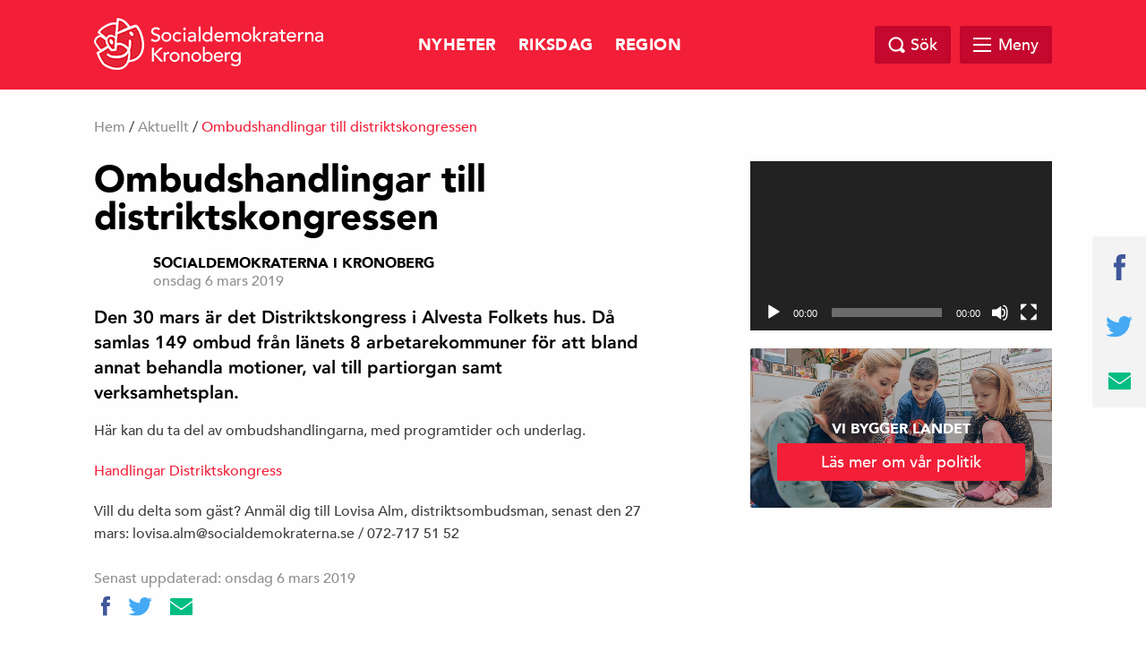

--- FILE ---
content_type: text/html; charset=UTF-8
request_url: https://www.skronoberg.se/aktuellt/ombudshandlingar-till-distriktskongressen/
body_size: 30837
content:
<!doctype html>
<html class="no-js" dir="ltr" lang="sv-SE">

    <head>
        <meta charset="utf-8">
        <meta http-equiv="x-ua-compatible" content="ie=edge">
        <meta name="viewport" content="width=device-width, initial-scale=1.0, maximum-scale=1.0, minimum-scale=1.0, user-scalable=no">
        <link rel="stylesheet" href="https://www.skronoberg.se/wp-content/themes/sap-temat/css/foundation.min.css">
        <link rel="stylesheet" href="https://www.skronoberg.se/wp-content/themes/sap-temat/css/owl.carousel.min.css">

        <title>Ombudshandlingar till distriktskongressen &#8211; Socialdemokraterna i Kronoberg</title>
<meta name='robots' content='max-image-preview:large' />
<link rel='dns-prefetch' href='//s.w.org' />
<link rel='dns-prefetch' href='//www.googletagmanager.com' />
<link rel="alternate" type="application/rss+xml" title="Socialdemokraterna i Kronoberg &raquo; flöde" href="https://www.skronoberg.se/feed/" />
<link rel="alternate" type="application/rss+xml" title="Socialdemokraterna i Kronoberg &raquo; kommentarsflöde" href="https://www.skronoberg.se/comments/feed/" />
<link rel="alternate" type="text/calendar" title="Socialdemokraterna i Kronoberg &raquo; iCal Ström" href="https://www.skronoberg.se/evenemang/?ical=1" />
<link rel="alternate" type="application/rss+xml" title="Socialdemokraterna i Kronoberg &raquo; Ombudshandlingar till distriktskongressen kommentarsflöde" href="https://www.skronoberg.se/aktuellt/ombudshandlingar-till-distriktskongressen/feed/" />

		<meta property="fb:app_id" content="240779043034493" />
    <meta property="og:title" content="Ombudshandlingar till distriktskongressen"/>
    <meta property="og:description" content="Den 30 mars är det Distriktskongress i Alvesta Folkets hus. Då samlas 149 ombud från länets 8 arbetarekommuner för att bland annat behandla motioner, val till partiorgan samt verksamhetsplan. "/>
    <meta property="og:type" content="article"/>
    <meta property="og:url" content="https://www.skronoberg.se/aktuellt/ombudshandlingar-till-distriktskongressen/"/>
    <meta property="og:site_name" content="Socialdemokraterna i Kronoberg"/>
    <meta property="og:image" content="https://www.skronoberg.se/wp-content/themes/sap-temat/img/opengraph_image.png"/>

		<script type="text/javascript">
			window._wpemojiSettings = {"baseUrl":"https:\/\/s.w.org\/images\/core\/emoji\/13.1.0\/72x72\/","ext":".png","svgUrl":"https:\/\/s.w.org\/images\/core\/emoji\/13.1.0\/svg\/","svgExt":".svg","source":{"concatemoji":"https:\/\/www.skronoberg.se\/wp-includes\/js\/wp-emoji-release.min.js?ver=5.8.10"}};
			!function(e,a,t){var n,r,o,i=a.createElement("canvas"),p=i.getContext&&i.getContext("2d");function s(e,t){var a=String.fromCharCode;p.clearRect(0,0,i.width,i.height),p.fillText(a.apply(this,e),0,0);e=i.toDataURL();return p.clearRect(0,0,i.width,i.height),p.fillText(a.apply(this,t),0,0),e===i.toDataURL()}function c(e){var t=a.createElement("script");t.src=e,t.defer=t.type="text/javascript",a.getElementsByTagName("head")[0].appendChild(t)}for(o=Array("flag","emoji"),t.supports={everything:!0,everythingExceptFlag:!0},r=0;r<o.length;r++)t.supports[o[r]]=function(e){if(!p||!p.fillText)return!1;switch(p.textBaseline="top",p.font="600 32px Arial",e){case"flag":return s([127987,65039,8205,9895,65039],[127987,65039,8203,9895,65039])?!1:!s([55356,56826,55356,56819],[55356,56826,8203,55356,56819])&&!s([55356,57332,56128,56423,56128,56418,56128,56421,56128,56430,56128,56423,56128,56447],[55356,57332,8203,56128,56423,8203,56128,56418,8203,56128,56421,8203,56128,56430,8203,56128,56423,8203,56128,56447]);case"emoji":return!s([10084,65039,8205,55357,56613],[10084,65039,8203,55357,56613])}return!1}(o[r]),t.supports.everything=t.supports.everything&&t.supports[o[r]],"flag"!==o[r]&&(t.supports.everythingExceptFlag=t.supports.everythingExceptFlag&&t.supports[o[r]]);t.supports.everythingExceptFlag=t.supports.everythingExceptFlag&&!t.supports.flag,t.DOMReady=!1,t.readyCallback=function(){t.DOMReady=!0},t.supports.everything||(n=function(){t.readyCallback()},a.addEventListener?(a.addEventListener("DOMContentLoaded",n,!1),e.addEventListener("load",n,!1)):(e.attachEvent("onload",n),a.attachEvent("onreadystatechange",function(){"complete"===a.readyState&&t.readyCallback()})),(n=t.source||{}).concatemoji?c(n.concatemoji):n.wpemoji&&n.twemoji&&(c(n.twemoji),c(n.wpemoji)))}(window,document,window._wpemojiSettings);
		</script>
		<style type="text/css">
img.wp-smiley,
img.emoji {
	display: inline !important;
	border: none !important;
	box-shadow: none !important;
	height: 1em !important;
	width: 1em !important;
	margin: 0 .07em !important;
	vertical-align: -0.1em !important;
	background: none !important;
	padding: 0 !important;
}
</style>
	<link rel='stylesheet' id='wp-block-library-css'  href='https://www.skronoberg.se/wp-includes/css/dist/block-library/style.min.css?ver=5.8.10' type='text/css' media='all' />
<link rel='stylesheet' id='ppress-frontend-css'  href='https://www.skronoberg.se/wp-content/plugins/wp-user-avatar/assets/css/frontend.min.css?ver=3.2.0' type='text/css' media='all' />
<link rel='stylesheet' id='ppress-flatpickr-css'  href='https://www.skronoberg.se/wp-content/plugins/wp-user-avatar/assets/flatpickr/flatpickr.min.css?ver=3.2.0' type='text/css' media='all' />
<link rel='stylesheet' id='ppress-select2-css'  href='https://www.skronoberg.se/wp-content/plugins/wp-user-avatar/assets/select2/select2.min.css?ver=5.8.10' type='text/css' media='all' />
<link rel='stylesheet' id='s_theme-style-css'  href='https://www.skronoberg.se/wp-content/themes/sap-temat/style.css?ver=5.8.10' type='text/css' media='all' />
<link rel='stylesheet' id='video-conferencing-with-zoom-api-css'  href='https://www.skronoberg.se/wp-content/plugins/video-conferencing-with-zoom-api/assets/public/css/style.min.css?ver=3.7.2' type='text/css' media='all' />
<script type='text/javascript' src='https://www.skronoberg.se/wp-includes/js/jquery/jquery.min.js?ver=3.6.0' id='jquery-core-js'></script>
<script type='text/javascript' src='https://www.skronoberg.se/wp-includes/js/jquery/jquery-migrate.min.js?ver=3.3.2' id='jquery-migrate-js'></script>
<script type='text/javascript' src='https://www.skronoberg.se/wp-content/plugins/wp-user-avatar/assets/flatpickr/flatpickr.min.js?ver=5.8.10' id='ppress-flatpickr-js'></script>
<script type='text/javascript' src='https://www.skronoberg.se/wp-content/plugins/wp-user-avatar/assets/select2/select2.min.js?ver=5.8.10' id='ppress-select2-js'></script>
<link rel="https://api.w.org/" href="https://www.skronoberg.se/wp-json/" /><link rel="alternate" type="application/json" href="https://www.skronoberg.se/wp-json/wp/v2/posts/567" /><link rel="EditURI" type="application/rsd+xml" title="RSD" href="https://www.skronoberg.se/xmlrpc.php?rsd" />
<link rel="wlwmanifest" type="application/wlwmanifest+xml" href="https://www.skronoberg.se/wp-includes/wlwmanifest.xml" /> 
<meta name="generator" content="WordPress 5.8.10" />
<link rel="canonical" href="https://www.skronoberg.se/aktuellt/ombudshandlingar-till-distriktskongressen/" />
<link rel='shortlink' href='https://www.skronoberg.se/?p=567' />
<link rel="alternate" type="application/json+oembed" href="https://www.skronoberg.se/wp-json/oembed/1.0/embed?url=https%3A%2F%2Fwww.skronoberg.se%2Faktuellt%2Fombudshandlingar-till-distriktskongressen%2F" />
<link rel="alternate" type="text/xml+oembed" href="https://www.skronoberg.se/wp-json/oembed/1.0/embed?url=https%3A%2F%2Fwww.skronoberg.se%2Faktuellt%2Fombudshandlingar-till-distriktskongressen%2F&#038;format=xml" />
<meta name="generator" content="Site Kit by Google 1.124.0" /><meta name="tec-api-version" content="v1"><meta name="tec-api-origin" content="https://www.skronoberg.se"><link rel="https://theeventscalendar.com/" href="https://www.skronoberg.se/wp-json/tribe/events/v1/" /><link rel="pingback" href="https://www.skronoberg.se/xmlrpc.php">    </head>

  <body class="post-template-default single single-post postid-567 single-format-standard tribe-no-js group-blog">

    <header class="site-header" id="header">
      <div class="row">
        <div class="large-12 columns">
            <a href="https://www.skronoberg.se">
            <div class="logo">
            <img src="https://www.skronoberg.se/wp-content/themes/sap-temat/img/socialdemokraterna_liggande.png?v=2024" alt="Socialdemokraterna">
            <span class="sub"></span>
          </div>
            </a>
          <nav class="top-nav">
            <div class="menu-toppmeny-snabbmeny-container"><ul id="menu-toppmeny-snabbmeny" class="top-menu-wrap"><li id="menu-item-20" class="menu-item menu-item-type-taxonomy menu-item-object-category menu-item-20"><a href="https://www.skronoberg.se/category/nyheter/">Nyheter</a></li>
<li id="menu-item-419" class="menu-item menu-item-type-post_type menu-item-object-page menu-item-419"><a href="https://www.skronoberg.se/var-politik/">Riksdag</a></li>
<li id="menu-item-1646" class="menu-item menu-item-type-post_type menu-item-object-page menu-item-1646"><a href="https://www.skronoberg.se/region-kronoberg/">Region</a></li>
<li id="menu-item-66" class="menu-item menu-item-type-post_type menu-item-object-page menu-item-66"><a href="https://www.skronoberg.se/kontakt/">Kontakt</a></li>
<li id="menu-item-21" class="menu-item menu-item-type-post_type menu-item-object-page menu-item-21"><a href="https://www.skronoberg.se/om-oss/">Om oss</a></li>
<li id="menu-item-181" class="menu-item menu-item-type-post_type menu-item-object-page menu-item-181"><a href="https://www.skronoberg.se/om-oss/personal/">Personal</a></li>
</ul></div>          </nav>

          <div class="search-and-menu">
            <div class="site-search-wrap">
              <div class="site-search">
                <a href="#" class="search-close"></a>
                <form role="search" method="get" class="search-form" action="https://www.skronoberg.se/">
				<label>
					<span class="screen-reader-text">Sök efter:</span>
					<input type="search" class="search-field" placeholder="Sök &hellip;" value="" name="s" />
				</label>
				<input type="submit" class="search-submit" value="Sök" />
			</form>              </div>

            </div>

            <a href="#" class="top-search"><span class="text">Sök</span></a>

            <div href="#" class="mega-menu">

                <div class="menu-link">
                    <div id="hamburger">
                        <span></span>
                        <span></span>
                        <span></span>
                        <span></span>
                    </div>
                    <span class="text">Meny</span>
                </div><!-- /.menu-link -->

                <div class="mega-menu-dropdown">
                    <div class="mega-menu-dropdown-wrap">
                        <nav id="mega-menu-eq" data-equalizer data-equalize-by-row="true" data-equalize-on="medium">

                            <div class="menu-huvudmeny-mega-menu-container"><ul id="menu-huvudmeny-mega-menu" class="mega-menu-wrap"><li data-equalizer-watch id="menu-item-23" class="menu-item menu-item-type-post_type menu-item-object-page menu-item-has-children"><a href="https://www.skronoberg.se/om-oss/">Om oss</a>
<ul class="sub-menu">
	<li id="menu-item-24" class="menu-item menu-item-type-post_type menu-item-object-page"><a href="https://www.skronoberg.se/om-oss/distriktstyrelsen/">Distriktsstyrelsen</a></li>
	<li id="menu-item-25" class="menu-item menu-item-type-post_type menu-item-object-page"><a href="https://www.skronoberg.se/om-oss/personal/">Personal</a></li>
	<li id="menu-item-330" class="menu-item menu-item-type-post_type menu-item-object-page"><a href="https://www.skronoberg.se/arbetarekommuner/">Arbetarekommuner</a></li>
	<li id="menu-item-999" class="menu-item menu-item-type-post_type menu-item-object-page"><a href="https://www.skronoberg.se/lediga-jobb/">Lediga jobb</a></li>
	<li id="menu-item-1711" class="menu-item menu-item-type-post_type menu-item-object-page"><a href="https://www.skronoberg.se/kontakt/">Kontakt</a></li>
</ul>
</li>
<li data-equalizer-watch id="menu-item-22" class="menu-item menu-item-type-post_type menu-item-object-page menu-item-has-children"><a href="https://www.skronoberg.se/var-politik/">Riksdag</a>
<ul class="sub-menu">
	<li id="menu-item-98" class="menu-item menu-item-type-post_type menu-item-object-page"><a href="https://www.skronoberg.se/var-politik/vara-riksdagsledamoter/">Våra riksdagsledamöter</a></li>
</ul>
</li>
<li data-equalizer-watch id="menu-item-89" class="menu-item menu-item-type-post_type menu-item-object-page menu-item-has-children"><a href="https://www.skronoberg.se/region-kronoberg/">Region Kronoberg</a>
<ul class="sub-menu">
	<li id="menu-item-1522" class="menu-item menu-item-type-post_type menu-item-object-page"><a href="https://www.skronoberg.se/region-kronoberg/var-politik-i-region-kronoberg/">Vår politik i Region Kronoberg</a></li>
	<li id="menu-item-756" class="menu-item menu-item-type-post_type menu-item-object-page"><a href="https://www.skronoberg.se/region-kronoberg/vara-regionpolitiker/">Våra regionpolitiker</a></li>
	<li id="menu-item-754" class="menu-item menu-item-type-post_type menu-item-object-page"><a href="https://www.skronoberg.se/region-kronoberg/var-regionala-politik/">Arkiv</a></li>
</ul>
</li>
<li data-equalizer-watch id="menu-item-2289" class="menu-item menu-item-type-post_type menu-item-object-page"><a href="https://www.skronoberg.se/var-politik-i-eu-ett-eu-for-medborgarna/">Vår politik i EU</a></li>
</ul></div>
                            <div class="clearfix"></div>

                        </nav>
                    </div><!-- /.mega-menu-dropdown-wrap -->
                </div><!-- /.mega-menu-dropdown -->
            </div><!-- /.mega-menu -->

        </div>
    </div>
</div>
</header>

<div id="page-top"></div>

  <div class="breadcrumb">
    <div class="row">
      <div class="columns medium-12 medium-offset-0 large-12 large-offset-0">
        <div id="crumbs"><a href="https://www.skronoberg.se">Hem</a> / <a href="https://www.skronoberg.se/category/aktuellt/">Aktuellt</a> / <span class="current">Ombudshandlingar till distriktskongressen</span></div>
        
      </div>
    </div>
  </div>
<section id="content">
	<div class="row">
		<div class="columns medium-10 medium-offset-1 large-7 large-offset-0">
			<main>

		
<div class="post">

	

	<h1 class="title">Ombudshandlingar till distriktskongressen</h1>
	<div class="post-meta">
		<div class="author-image">
			<img alt='' src='http://1.gravatar.com/avatar/acf88e538760fbd7debe29165273b8a1?s=56&#038;d=wp_user_avatar&#038;r=g' srcset='http://1.gravatar.com/avatar/acf88e538760fbd7debe29165273b8a1?s=112&#038;d=wp_user_avatar&#038;r=g 2x' class='avatar avatar-56 photo' height='56' width='56' loading='lazy'/>		</div>
		<div class="author-date">
			<span class="author-name">
			<a href="https://www.skronoberg.se/author/administrator/">Socialdemokraterna i Kronoberg</a>
			</span>
			<span class="post-timestamp">onsdag 6 mars 2019</span>
		</div>
		<div class="clearfix"> </div>
	</div>

		<div class="strong">Den 30 mars är det Distriktskongress i Alvesta Folkets hus. Då samlas 149 ombud från länets 8 arbetarekommuner för att bland annat behandla motioner, val till partiorgan samt verksamhetsplan. </div>
	<p>Här kan du ta del av ombudshandlingarna, med programtider och underlag.</p>
<p><a href="https://www.skronoberg.se/wp-content/uploads/2019/03/Handlingar-Distriktskongress-2019_web.pdf">Handlingar Distriktskongress</a></p>
<p>Vill du delta som gäst? Anmäl dig till Lovisa Alm, distriktsombudsman, senast den 27 mars: lovisa.alm@socialdemokraterna.se / 072-717 51 52</p>

	<div class="clearfix"> </div>
	<div class="post-footer">
		<p>Senast uppdaterad: onsdag 6 mars 2019</p>
		<div class="tags">
			<div class="tag-wrap">
							</div>
		</div>
		<div class="share-wrap">
						<a href="https://www.facebook.com/sharer/sharer.php?u=https%3A%2F%2Fwww.skronoberg.se%2Faktuellt%2Fombudshandlingar-till-distriktskongressen%2F" target="_blank" class="js-share-facebook-link"><img src="https://www.skronoberg.se/wp-content/themes/sap-temat/img/facebook.svg" width="10" alt="Facebook"></a>
			<a href="https://twitter.com/intent/tweet?text=Ombudshandlingar+till+distriktskongressen&url=https%3A%2F%2Fwww.skronoberg.se%2Faktuellt%2Fombudshandlingar-till-distriktskongressen%2F" target="_blank" class="js-share-twitter-link"><img src="https://www.skronoberg.se/wp-content/themes/sap-temat/img/twitter.svg" width="27" alt="Twitter"></a>
			<a href="mailto:?subject=Hej! Jag vill tipsa dig om följande länk: https%3A%2F%2Fwww.skronoberg.se%2Faktuellt%2Fombudshandlingar-till-distriktskongressen%2F&amp;body=Hej! Jag vill tipsa dig om följande länk: https%3A%2F%2Fwww.skronoberg.se%2Faktuellt%2Fombudshandlingar-till-distriktskongressen%2F"><img src="https://www.skronoberg.se/wp-content/themes/sap-temat/img/email.svg" width="25" alt="email"></a>
		</div>
		<div class="clearfix"></div>
	</div>

</div>

	</main>
</div>


<div class="columns medium-6 medium-offset-3 large-4 large-offset-1">
  <aside>
    
    <!-- <div class="widget sidebar-link-style-1" style="background-image: url('https://www.skronoberg.se/wp-content/themes/sap-temat/img/widget.jpg');">
      <div class="text-wrap">
        <h4 class="title">Bli Medlem</h4>
        <a href="#" class="button full">Gå med i Socialdemokraterna</a>
      </div>
    </div> -->


    

    <div class="newsletter">
      <h4 class="title">LÄS VÅRT NYHETSBREV</h4>
      <form class="" action="" method="post">
        <input type="email" name="" value="" placeholder="Din e-postadress">
        <input type="submit" name="" value="Prenumerera" class="button full">
      </form>
    </div>



		<section id="media_video-2" class="widget widget_media_video"><div style="width:100%;" class="wp-video"><!--[if lt IE 9]><script>document.createElement('video');</script><![endif]-->
<video class="wp-video-shortcode" id="video-567-1" preload="metadata" controls="controls"><source type="video/youtube" src="https://www.youtube.com/watch?v=G5daqJflo-g&#038;_=1" /><a href="https://www.youtube.com/watch?v=G5daqJflo-g">https://www.youtube.com/watch?v=G5daqJflo-g</a></video></div></section><section id="banner_widget-3" class="widget banner_widget">
 			<div class="widget sidebar-link-style-1" style="background-image: url('/wp-content/uploads/2017/09/33447127031_e6f9b3cde0_z.jpg');">
 				<div class="text-wrap">
 					<h4 class="title">Vi bygger landet</h4>
 					<a href="https://www.skronoberg.se/var-politik/" class="button full">Läs mer om vår politik</a>
 				</div>
 			</div>
 		  </section><section id="facebook_page_widget-2" class="widget facebook_page_widget">
                <div class="facebook-page">
          <div class="facebook-embed-wrap">
            <iframe src="https://www.facebook.com/plugins/page.php?href=https%3A%2F%2Fwww.facebook.com%2Fsocialdemokraterna.kronoberg&tabs=timeline&width=340&height=500&small_header=false&adapt_container_width=true&hide_cover=false&show_facepile=true&appId=240779043034493" width="340" height="500" style="border:none;overflow:hidden" scrolling="no" frameborder="0" allowTransparency="true"></iframe>
          </div>
          <div class="facebook-mobile-link">
            <a href="http://facebook.com/socialdemokraterna.kronoberg" class="button fb-mb-link" target="_blank">Följ oss på Facebok</a>
          </div>
        </div>
        

  		  </section><section id="block-2" class="widget widget_block">
<div class="wp-block-file alignleft"><object class="wp-block-file__embed" data="https://www.skronoberg.se/wp-content/uploads/2022/06/Valprogram-S-Kronoberg-2022-2026-220516s.pdf" type="application/pdf" style="width:100%;height:600px" aria-label="Inbäddning av Valprogram-S-Kronoberg-2022-2026-220516s."></object><a href="https://www.skronoberg.se/wp-content/uploads/2022/06/Valprogram-S-Kronoberg-2022-2026-220516s.pdf">Valprogram-S-Kronoberg-2022-2026-220516s</a><a href="https://www.skronoberg.se/wp-content/uploads/2022/06/Valprogram-S-Kronoberg-2022-2026-220516s.pdf" class="wp-block-file__button" download>Ladda ner</a></div>
</section>
  </aside>
</div>
	</div>
</section>



<section id="instagram">

	<div class="account-info">
		<div class="account-info-wrap">
			<div class="insta-logo">
				<img src="https://www.skronoberg.se/wp-content/themes/sap-temat/img/logo-insta.jpg" alt="">
			</div>
			<div class="insta-info">
				<div class="insta-title">På instagram</div>
				<div class="insta-username">@skronoberg</div>
			</div>
		</div>
	</div>

	<div class="insta-carousel owl-carousel owl-theme" id="instafeed">
 </div>
</section>


	<div class="share-sticky">
		
		<a href="https://www.facebook.com/sharer/sharer.php?u=https%3A%2F%2Fwww.skronoberg.se%2Faktuellt%2Fombudshandlingar-till-distriktskongressen%2F" target="_blank" class="js-share-facebook-link"><img src="https://www.skronoberg.se/wp-content/themes/sap-temat/img/facebook.svg" width="13" alt="facebook"></a>
		<a href="https://twitter.com/intent/tweet?text=Ombudshandlingar+till+distriktskongressen&url=https%3A%2F%2Fwww.skronoberg.se%2Faktuellt%2Fombudshandlingar-till-distriktskongressen%2F" target="_blank" class="js-share-twitter-link"><img src="https://www.skronoberg.se/wp-content/themes/sap-temat/img/twitter.svg" alt="Twitter" width="30"></a>
		<a href="mailto:?subject=Hej! Jag vill tipsa dig om följande länk: https%3A%2F%2Fwww.skronoberg.se%2Faktuellt%2Fombudshandlingar-till-distriktskongressen%2F&amp;body=Hej! Jag vill tipsa dig om följande länk: https%3A%2F%2Fwww.skronoberg.se%2Faktuellt%2Fombudshandlingar-till-distriktskongressen%2F"><img src="https://www.skronoberg.se/wp-content/themes/sap-temat/img/email.svg" alt="Email" width="25"></a>
	</div>

	<footer class="site-footer ">
		<div class="row">
			<div class="columns medium-4">
				&nbsp;
			</div>

			<div class="columns medium-4">
				<a href="https://www.skronoberg.se">
				<div class="logo">
					<img src="https://www.skronoberg.se/wp-content/themes/sap-temat/img/socialdemokraterna_staende_logotyp.png?v=2024" alt="Socialdemokraterna">
					<span class="sub"></span>
				</div>
				</a>
			</div>

			<div class="columns medium-4">
				&nbsp;
			</div>

		</div>

		<a href="#page-top" class="to-top">
		<div class="footer-bar">
			<div class="columns medium-12">
				<p>Till Toppen</p>
			</div>
		</div>
		</a>

	</footer>

	<script type="text/javascript">
		var instaUserID = "1251531379";
		var instaAccessToken = "1251531379.1677ed0.2711cb8a6a384fe8a5034a4b4398bda1";
	</script>

	<script src="https://www.skronoberg.se/wp-content/themes/sap-temat/js/vendor/jquery.js"></script>
	<script src="https://www.skronoberg.se/wp-content/themes/sap-temat/js/vendor/what-input.js"></script>
	<script src="https://www.skronoberg.se/wp-content/themes/sap-temat/js/vendor/foundation.min.js"></script>
	<script src="https://www.skronoberg.se/wp-content/themes/sap-temat/js/vendor/instafeed.min.js"></script>
	<script src="https://www.skronoberg.se/wp-content/themes/sap-temat/js/vendor/owl.carousel.min.js"></script>
	<script src="https://www.skronoberg.se/wp-content/themes/sap-temat/js/app.js"></script>

			<script>
		( function ( body ) {
			'use strict';
			body.className = body.className.replace( /\btribe-no-js\b/, 'tribe-js' );
		} )( document.body );
		</script>
		<script> /* <![CDATA[ */var tribe_l10n_datatables = {"aria":{"sort_ascending":": activate to sort column ascending","sort_descending":": activate to sort column descending"},"length_menu":"Show _MENU_ entries","empty_table":"No data available in table","info":"Showing _START_ to _END_ of _TOTAL_ entries","info_empty":"Showing 0 to 0 of 0 entries","info_filtered":"(filtered from _MAX_ total entries)","zero_records":"No matching records found","search":"Search:","all_selected_text":"All items on this page were selected. ","select_all_link":"Select all pages","clear_selection":"Clear Selection.","pagination":{"all":"All","next":"N\u00e4sta","previous":"Previous"},"select":{"rows":{"0":"","_":": Selected %d rows","1":": Selected 1 row"}},"datepicker":{"dayNames":["s\u00f6ndag","m\u00e5ndag","tisdag","onsdag","torsdag","fredag","l\u00f6rdag"],"dayNamesShort":["s\u00f6n","m\u00e5n","tis","ons","tor","fre","l\u00f6r"],"dayNamesMin":["S","M","T","O","T","F","L"],"monthNames":["januari","februari","mars","april","maj","juni","juli","augusti","september","oktober","november","december"],"monthNamesShort":["januari","februari","mars","april","maj","juni","juli","augusti","september","oktober","november","december"],"monthNamesMin":["jan","feb","mar","apr","maj","jun","jul","aug","sep","okt","nov","dec"],"nextText":"N\u00e4sta","prevText":"F\u00f6reg\u00e5ende","currentText":"Idag","closeText":"F\u00e4rdig","today":"Idag","clear":"Rensa"}};/* ]]> */ </script><link rel='stylesheet' id='mediaelement-css'  href='https://www.skronoberg.se/wp-includes/js/mediaelement/mediaelementplayer-legacy.min.css?ver=4.2.16' type='text/css' media='all' />
<link rel='stylesheet' id='wp-mediaelement-css'  href='https://www.skronoberg.se/wp-includes/js/mediaelement/wp-mediaelement.min.css?ver=5.8.10' type='text/css' media='all' />
<link rel='stylesheet' id='tribe-events-custom-jquery-styles-css'  href='https://www.skronoberg.se/wp-content/plugins/the-events-calendar/vendor/jquery/smoothness/jquery-ui-1.8.23.custom.css?ver=5.9.2' type='text/css' media='all' />
<link rel='stylesheet' id='tribe-events-bootstrap-datepicker-css-css'  href='https://www.skronoberg.se/wp-content/plugins/the-events-calendar/vendor/bootstrap-datepicker/css/bootstrap-datepicker.standalone.min.css?ver=5.9.2' type='text/css' media='all' />
<link rel='stylesheet' id='tribe-events-calendar-style-css'  href='https://www.skronoberg.se/wp-content/plugins/the-events-calendar/src/resources/css/tribe-events-full.min.css?ver=5.9.2' type='text/css' media='all' />
<script type='text/javascript' id='ppress-frontend-script-js-extra'>
/* <![CDATA[ */
var pp_ajax_form = {"ajaxurl":"https:\/\/www.skronoberg.se\/wp-admin\/admin-ajax.php","confirm_delete":"\u00c4r du s\u00e4ker?","deleting_text":"Tar bort \u2026","deleting_error":"Ett fel uppstod. F\u00f6rs\u00f6k igen.","nonce":"cba656665f","disable_ajax_form":"false"};
/* ]]> */
</script>
<script type='text/javascript' src='https://www.skronoberg.se/wp-content/plugins/wp-user-avatar/assets/js/frontend.min.js?ver=3.2.0' id='ppress-frontend-script-js'></script>
<script type='text/javascript' src='https://www.skronoberg.se/wp-content/themes/sap-temat/js/navigation.js?ver=20151215' id='s_theme-navigation-js'></script>
<script type='text/javascript' src='https://www.skronoberg.se/wp-content/themes/sap-temat/js/skip-link-focus-fix.js?ver=20151215' id='s_theme-skip-link-focus-fix-js'></script>
<script type='text/javascript' src='https://www.skronoberg.se/wp-includes/js/wp-embed.min.js?ver=5.8.10' id='wp-embed-js'></script>
<script type='text/javascript' id='mediaelement-core-js-before'>
var mejsL10n = {"language":"sv","strings":{"mejs.download-file":"Ladda ner fil","mejs.install-flash":"Din webbl\u00e4sare har ingen Flash-spelare aktiverad eller installerad. Aktivera ditt till\u00e4gg f\u00f6r Flash eller h\u00e4mta senaste versionen p\u00e5 https:\/\/get.adobe.com\/flashplayer\/","mejs.fullscreen":"Fullsk\u00e4rm","mejs.play":"Spela upp","mejs.pause":"Paus","mejs.time-slider":"S\u00f6kare","mejs.time-help-text":"Anv\u00e4nd v\u00e4nster\/h\u00f6ger-piltangenter f\u00f6r att hoppa en sekund, upp\/ner-piltangenter f\u00f6r att hoppa tio sekunder.","mejs.live-broadcast":"Direkts\u00e4ndning","mejs.volume-help-text":"Anv\u00e4nd upp\/ner-piltangenterna f\u00f6r att h\u00f6ja eller s\u00e4nka volymen.","mejs.unmute":"S\u00e4tt p\u00e5 ljud","mejs.mute":"Ljud av","mejs.volume-slider":"Volymkontroll","mejs.video-player":"Videospelare","mejs.audio-player":"Ljudspelare","mejs.captions-subtitles":"Textning","mejs.captions-chapters":"Kapitel","mejs.none":"Inget","mejs.afrikaans":"Afrikaans","mejs.albanian":"Albanska","mejs.arabic":"Arabiska","mejs.belarusian":"Vitryska","mejs.bulgarian":"Bulgariska","mejs.catalan":"Katalanska","mejs.chinese":"Kinesiska","mejs.chinese-simplified":"Kinesiska (f\u00f6renklad)","mejs.chinese-traditional":"Kinesiska (traditionell)","mejs.croatian":"Kroatiska","mejs.czech":"Tjeckiska","mejs.danish":"Danska","mejs.dutch":"Nederl\u00e4ndska","mejs.english":"Engelska","mejs.estonian":"Estniska","mejs.filipino":"Filippinska","mejs.finnish":"Finska","mejs.french":"Franska","mejs.galician":"Galiciska","mejs.german":"Tyska","mejs.greek":"Grekiska","mejs.haitian-creole":"Haitisk kreol","mejs.hebrew":"Hebreiska","mejs.hindi":"Hindi","mejs.hungarian":"Ungerska","mejs.icelandic":"Isl\u00e4ndska","mejs.indonesian":"Indonesiska","mejs.irish":"Iriska","mejs.italian":"Italienska","mejs.japanese":"Japanska","mejs.korean":"Koreanska","mejs.latvian":"Lettiska","mejs.lithuanian":"Litauiska","mejs.macedonian":"Makedonska","mejs.malay":"Malajiska","mejs.maltese":"Maltesiska","mejs.norwegian":"Norska","mejs.persian":"Persiska","mejs.polish":"Polska","mejs.portuguese":"Portugisiska","mejs.romanian":"Rum\u00e4nska","mejs.russian":"Ryska","mejs.serbian":"Serbiska","mejs.slovak":"Slovakiska","mejs.slovenian":"Slovenska","mejs.spanish":"Spanska","mejs.swahili":"Swahili","mejs.swedish":"Svenska","mejs.tagalog":"Tagalog","mejs.thai":"Thail\u00e4ndska","mejs.turkish":"Turkiska","mejs.ukrainian":"Ukrainska","mejs.vietnamese":"Vietnamesiska","mejs.welsh":"Kymriska","mejs.yiddish":"Jiddisch"}};
</script>
<script type='text/javascript' src='https://www.skronoberg.se/wp-includes/js/mediaelement/mediaelement-and-player.min.js?ver=4.2.16' id='mediaelement-core-js'></script>
<script type='text/javascript' src='https://www.skronoberg.se/wp-includes/js/mediaelement/mediaelement-migrate.min.js?ver=5.8.10' id='mediaelement-migrate-js'></script>
<script type='text/javascript' id='mediaelement-js-extra'>
/* <![CDATA[ */
var _wpmejsSettings = {"pluginPath":"\/wp-includes\/js\/mediaelement\/","classPrefix":"mejs-","stretching":"responsive"};
/* ]]> */
</script>
<script type='text/javascript' src='https://www.skronoberg.se/wp-includes/js/mediaelement/wp-mediaelement.min.js?ver=5.8.10' id='wp-mediaelement-js'></script>
<script type='text/javascript' src='https://www.skronoberg.se/wp-includes/js/mediaelement/renderers/vimeo.min.js?ver=4.2.16' id='mediaelement-vimeo-js'></script>

	<!-- Tema av Great Beyond AB - info at greatbeyond.se -->
	<!-- SAP-THEME VERSION 1.2.0 -->

<!-- Delta Projects pageView scripts -->
<script type="text/javascript">
  var _d7=_d7||[];
 
  _d7.push({
    action:"pageView",
    pageId:""
  });
 
  (function(){
    var d=document.createElement("script"),s=document.getElementsByTagName("script")[0];
    _d7.id="12157";_d7.p=("https:" == document.location.protocol ? "https://" : "http://");
    d.src=_d7.p+"tb.de17a.com/d7.js";d.type="text/javascript";d.async=1;s.parentNode.insertBefore(d,s);
  })();
</script>

</body>
</html>


--- FILE ---
content_type: text/css
request_url: https://www.skronoberg.se/wp-content/themes/sap-temat/style.css?ver=5.8.10
body_size: 45443
content:
@charset "UTF-8";
/*
Theme Name: SAP Temat
Theme URI: http://www.greatbeyond.se/
Author: Great Beyond
Author URI: http://www.greatbeyond.se/
Description: Officiella SAP temat.
Version: 1.2.0
Text Domain: SAP Temat
Tags: SAP
*/
@font-face {
  font-family: 'regular';
  src: url("fonts/1.woff");
  font-weight: normal;
  font-style: normal; }

@font-face {
  font-family: 'heavy';
  src: url("fonts/2.woff");
  font-weight: normal;
  font-style: normal; }

@font-face {
  font-family: 'black';
  src: url("fonts/black.woff");
  font-weight: normal;
  font-style: normal; }

body {
  padding-top: 100px; }

body, p {
  font-family: "regular";
  font-size: 16px;
  line-height: 25px;
  color: #3c3c3c; }

p {
  margin-bottom: 20px; }

a {
  color: #f31e37; }

a:hover {
  color: #ca0b22; }

h1, h2, h3, h4, h5, h6 {
  font-family: "black";
  color: #000000; }

strong {
  font-family: "heavy";
  color: #000000;
  font-weight: normal; }

.strong {
  font-family: "heavy";
  font-size: 20px;
  line-height: 28px;
  color: #000000;
  font-weight: normal;
  margin-bottom: 17px; }

figure {
  max-width: 100%; }

h4 {
  font-size: 16px;
  line-height: 21px;
  text-transform: uppercase;
  margin-bottom: 5px;
  color: #3c3c3c; }

.row {
  max-width: 1100px; }

.column, .columns {
  padding-right: 15px;
  padding-left: 15px; }

.button {
  background: #f31e37;
  color: #ffffff;
  border-radius: 3px;
  margin: 0px;
  font-size: 18px;
  line-height: 18px;
  padding: 11px; }
  .button:hover, .button:focus {
    background: #ca0b22; }
  .button.full {
    width: 100%; }
  .button.read-more {
    background-image: url("img/dots.svg");
    background-repeat: no-repeat;
    background-position: left 20px center;
    padding-left: 52px;
    padding-right: 20px;
    margin-bottom: 10px; }
  .button.show-all {
    background-color: #f3f3f3;
    color: #000000;
    background-image: url("img/book.svg");
    background-repeat: no-repeat;
    background-size: 22px;
    background-position: left 20px center;
    padding-left: 52px;
    padding-right: 20px;
    margin-bottom: 40px; }
    .button.show-all:hover {
      background-color: #e8e8e8; }

[type=color], [type=date], [type=datetime-local], [type=datetime], [type=email], [type=month], [type=number], [type=password], [type=search], [type=tel], [type=text], [type=time], [type=url], [type=week] {
  box-shadow: none;
  border-radius: 3px;
  border: 2px solid #000000;
  height: 42px;
  margin-bottom: 10px;
  padding: 8px 15px; }

[type=color]:focus, [type=date]:focus, [type=datetime-local]:focus, [type=datetime]:focus, [type=email]:focus, [type=month]:focus, [type=number]:focus, [type=password]:focus, [type=search]:focus, [type=tel]:focus, [type=text]:focus, [type=time]:focus, [type=url]:focus, [type=week]:focus {
  box-shadow: none;
  border-radius: 3px;
  border: 2px solid #000000;
  height: 42px;
  margin-bottom: 10px;
  padding: 8px 15px; }

.column:last-child:not(:first-child), .columns:last-child:not(:first-child) {
  float: left; }

#hamburger {
  width: 20px;
  height: 16px;
  position: absolute;
  left: 15px;
  top: 13px;
  -webkit-transform: rotate(0deg);
  -moz-transform: rotate(0deg);
  -o-transform: rotate(0deg);
  transform: rotate(0deg);
  -webkit-transition: .1s ease-in-out;
  -moz-transition: .1s ease-in-out;
  -o-transition: .1s ease-in-out;
  transition: .1s ease-in-out;
  cursor: pointer; }

#hamburger span {
  display: block;
  position: absolute;
  height: 2px;
  width: 100%;
  background: white;
  opacity: 1;
  left: 0;
  -webkit-transform: rotate(0deg);
  -moz-transform: rotate(0deg);
  -o-transform: rotate(0deg);
  transform: rotate(0deg);
  -webkit-transition: .1s ease-in-out;
  -moz-transition: .1s ease-in-out;
  -o-transition: .1s ease-in-out;
  transition: .1s ease-in-out; }

#hamburger span:nth-child(1) {
  top: 0px; }

#hamburger span:nth-child(2), #hamburger span:nth-child(3) {
  top: 7px; }

#hamburger span:nth-child(4) {
  top: 14px; }

.mega-menu.open #hamburger span:nth-child(1) {
  top: 7px;
  width: 0%;
  left: 50%; }

.mega-menu.open #hamburger span:nth-child(2) {
  -webkit-transform: rotate(45deg);
  -moz-transform: rotate(45deg);
  -o-transform: rotate(45deg);
  transform: rotate(45deg); }

.mega-menu.open #hamburger span:nth-child(3) {
  -webkit-transform: rotate(-45deg);
  -moz-transform: rotate(-45deg);
  -o-transform: rotate(-45deg);
  transform: rotate(-45deg); }

.mega-menu.open #hamburger span:nth-child(4) {
  top: 7px;
  width: 0%;
  left: 50%; }

header {
  height: 100px;
  background: #f31e37;
  color: #ffffff; }
  header .logo {
    float: left;
    margin-right: 20px;
    position: relative;
    padding-top: 20px;
    width: 330px; }
    header .logo img {
      width: 256px; }
    header .logo .sub {
      width: 270px;
      text-transform: uppercase;
      position: absolute;
      bottom: -7px;
      left: 60px;
      font-size: 10px;
      font-family: "black";
      line-height: 25px;
      letter-spacing: 1px;
      color: #ffffff; }
      header .logo .sub:hover {
        color: #ffffff; }
  header nav.top-nav {
    float: left;
    position: relative;
    width: 429px;
    height: 100px;
    overflow: hidden; }
    header nav.top-nav ul {
      list-style: none;
      margin: 0px; }
      header nav.top-nav ul li {
        float: left; }
        header nav.top-nav ul li a {
          color: #ffffff;
          font-family: "black";
          font-size: 18px;
          line-height: 26px;
          text-transform: uppercase;
          letter-spacing: 0.4px;
          display: inline-block;
          padding: 38px 12px 36px 12px;
          position: relative; }
          header nav.top-nav ul li a:hover:after {
            content: "";
            position: absolute;
            width: calc(100% - 24px);
            height: 3px;
            background: #ffffff;
            top: calc(50% + 13px);
            left: 12px; }
        header nav.top-nav ul li.current-menu-item a:after {
          content: "";
          position: absolute;
          width: calc(100% - 24px);
          height: 3px;
          background: #ffffff;
          top: calc(50% + 13px);
          left: 12px; }
  header .site-search-wrap {
    width: 0px;
    height: 0px;
    position: relative;
    display: none;
    z-index: 9999; }
  header .site-search-wrap.open {
    display: block; }
  header .site-search {
    position: absolute;
    top: 0px;
    right: -84px;
    width: 600px;
    height: 100%; }
    header .site-search label span {
      display: none; }
    header .site-search .search-field {
      height: 42px;
      border: 0px;
      background: #ffffff; }
    header .site-search .search-submit {
      position: absolute;
      top: 5px;
      right: 5px;
      width: 74px;
      height: 33px;
      color: #ffffff;
      background-color: #f31e37;
      border-radius: 3px;
      background-image: url("img/search_white.svg");
      background-size: 23px 23px;
      background-repeat: no-repeat;
      background-position: left 10px center;
      padding-left: 30px;
      border: none;
      cursor: pointer;
      font-size: 18px;
      line-height: 22px;
      font-family: "regular"; }
      header .site-search .search-submit:hover, header .site-search .search-submit:focus {
        background-color: #c4082e;
        outline: none; }
  header .search-and-menu {
    float: right;
    padding-top: 29px; }
    header .search-and-menu .top-search {
      float: left;
      height: 42px;
      background-color: #c4082e;
      color: #ffffff;
      font-size: 18px;
      line-height: 22px;
      padding: 10px 15px 10px 40px;
      border-radius: 3px;
      margin-right: 10px;
      background-image: url("img/search_white.svg");
      background-size: 23px 23px;
      background-repeat: no-repeat;
      background-position: left 15px center;
      transition: background-color .25s ease-out,color .25s ease-out;
      -moz-box-shadow: inset 0 0 5px #bb052a;
      -webkit-box-shadow: inset 0 0 5px #bb052a;
      box-shadow: inset 0 0 5px #bb052a; }
      header .search-and-menu .top-search:hover {
        background-color: #ffffff;
        color: #c4082e;
        box-shadow: none;
        background-image: url("img/search_red.svg"); }
    header .search-and-menu .mega-menu {
      float: left;
      height: 42px; }
      header .search-and-menu .mega-menu .menu-link {
        cursor: pointer;
        position: relative;
        width: 100%;
        height: 100%;
        padding: 10px 15px 10px 43px;
        display: block;
        background: #c4082e;
        color: #ffffff;
        font-size: 18px;
        line-height: 22px;
        border-radius: 3px;
        transition: background-color .25s ease-out,color .25s ease-out;
        -moz-box-shadow: inset 0 0 5px #bb052a;
        -webkit-box-shadow: inset 0 0 5px #bb052a;
        box-shadow: inset 0 0 5px #bb052a; }
        header .search-and-menu .mega-menu .menu-link:hover {
          background-color: #ffffff;
          color: #c4082e;
          box-shadow: none; }
          header .search-and-menu .mega-menu .menu-link:hover #hamburger span {
            background: #c4082e; }
      header .search-and-menu .mega-menu .mega-menu-dropdown {
        background: #f31e37;
        position: absolute;
        width: 100%;
        top: 100px;
        left: 0px;
        padding-top: 40px;
        padding-bottom: 65px;
        display: none;
        z-index: 9999; }
        header .search-and-menu .mega-menu .mega-menu-dropdown .mega-menu-dropdown-wrap {
          max-width: 1070px;
          margin: 0 auto; }
          header .search-and-menu .mega-menu .mega-menu-dropdown .mega-menu-dropdown-wrap nav ul {
            list-style: none;
            margin: 0px; }
            header .search-and-menu .mega-menu .mega-menu-dropdown .mega-menu-dropdown-wrap nav ul li {
              width: 25%;
              float: left;
              margin-bottom: 30px; }
              header .search-and-menu .mega-menu .mega-menu-dropdown .mega-menu-dropdown-wrap nav ul li a {
                color: #ffffff;
                font-family: "black";
                font-size: 18px;
                line-height: 26px;
                text-transform: uppercase;
                letter-spacing: 0.4px;
                padding-left: 10px; }
                header .search-and-menu .mega-menu .mega-menu-dropdown .mega-menu-dropdown-wrap nav ul li a:hover {
                  text-decoration: underline; }
              header .search-and-menu .mega-menu .mega-menu-dropdown .mega-menu-dropdown-wrap nav ul li ul li {
                position: relative;
                z-index: 1;
                width: 100%;
                float: none;
                margin-bottom: 0px; }
                header .search-and-menu .mega-menu .mega-menu-dropdown .mega-menu-dropdown-wrap nav ul li ul li a {
                  font-family: "regular";
                  font-size: 16px;
                  line-height: 25px;
                  text-transform: none;
                  display: block;
                  padding: 2px 0px 2px 11px; }
                header .search-and-menu .mega-menu .mega-menu-dropdown .mega-menu-dropdown-wrap nav ul li ul li ul {
                  position: relative;
                  border-radius: 0px 0px 3px 3px; }
                  header .search-and-menu .mega-menu .mega-menu-dropdown .mega-menu-dropdown-wrap nav ul li ul li ul li a {
                    padding-left: 30px;
                    font-family: "regular"; }
                  header .search-and-menu .mega-menu .mega-menu-dropdown .mega-menu-dropdown-wrap nav ul li ul li ul li ul {
                    display: none; }
      header .search-and-menu .mega-menu.open .mega-menu-dropdown {
        display: block; }
      header .search-and-menu .mega-menu.open .menu-link {
        background-color: #ffffff;
        color: #c4082e;
        box-shadow: none; }
        header .search-and-menu .mega-menu.open .menu-link #hamburger span {
          background: #c4082e; }

.searched span {
  color: #00c3c5; }

.admin-bar header {
  top: 32px; }

.admin-bar #home-jumbotron {
  height: 617px; }

#home-jumbotron {
  height: 620px;
  background-color: #f3f3f3;
  background-repeat: no-repeat;
  background-size: cover;
  background-position: center;
  margin-bottom: -10px;
  display: flex;
  align-items: center;
  justify-content: center; }
  #home-jumbotron .text-wrap {
    text-align: center;
    padding: 0px 30px; }
    #home-jumbotron .text-wrap .title {
      margin: 0px;
      color: #ffffff;
      margin-bottom: 20px;
      font-size: 42px;
      line-height: 60px;
      padding: 0px; }
      #home-jumbotron .text-wrap .title span {
        background-color: #f31e37;
        color: #fff;
        display: inline;
        padding: 0px 15px;
        box-decoration-break: clone;
        -webkit-box-decoration-break: clone; }
    #home-jumbotron .text-wrap .button.cta {
      height: 50px;
      background: #ffffff;
      border: 3px solid #f31e37;
      color: #f31e37;
      font-family: "black";
      padding: 14px 13px;
      border-radius: 0px;
      margin: 0px 10px; }
      #home-jumbotron .text-wrap .button.cta:hover {
        background: #f31e37;
        color: #ffffff; }

.post {
  padding-bottom: 30px; }
  .post .post-image {
    margin-left: -30px;
    margin-right: -30px;
    margin-bottom: 26px; }
    .post .post-image .wp-post-image {
      width: 100%; }
  .post .title {
    font-size: 42px;
    line-height: 42px;
    margin-bottom: 10px; }
  .post .post-meta {
    margin-bottom: 10px; }
    .post .post-meta .author-image {
      width: 56px;
      height: 56px;
      border-radius: 50%;
      overflow: hidden;
      float: left;
      margin-right: 10px; }
    .post .post-meta .author-date {
      float: left;
      padding-top: 10px; }
      .post .post-meta .author-date .author-name {
        display: block;
        text-transform: uppercase;
        font-family: "black";
        color: #000000;
        font-size: 16px;
        line-height: 20px; }
        .post .post-meta .author-date .author-name a {
          color: #000000; }
      .post .post-meta .author-date .post-timestamp {
        display: block;
        color: #8e8e8e;
        font-size: 16px;
        line-height: 20px; }
  .post.sticky {
    background: #f3f3f3;
    margin-left: -30px;
    margin-right: -30px;
    padding: 0px 30px;
    border-radius: 5px;
    padding-bottom: 20px;
    margin-bottom: 40px; }
    .post.sticky .sticky-title {
      padding-top: 14px;
      padding-bottom: 13px;
      font-family: "black";
      font-size: 16px;
      letter-spacing: 0.2px;
      color: #000000; }
      .post.sticky .sticky-title img {
        height: 19px;
        width: auto;
        margin-right: 5px; }
    .post.sticky .post-image {
      margin-bottom: 0px; }
    .post.sticky .title {
      margin-top: 20px; }
  .post ul {
    list-style: none;
    padding: 0;
    margin: 0; }
  .post li {
    padding-left: 16px;
    text-indent: -7px; }
  .post ul li:before {
    content: "•";
    color: #f8153b;
    position: relative;
    left: -8px; }

.post.page {
  margin-bottom: 50px; }

.content-margin-top {
  margin-top: 40px; }

.gallery {
  margin-left: -10px;
  margin-right: -10px; }

.gallery:after {
  display: table;
  content: "";
  clear: both; }

.gallery-item {
  margin: 0;
  float: left;
  padding: 10px; }
  .gallery-item img {
    width: 100%; }
  .gallery-item .gallery-caption {
    font-size: 14px;
    margin-top: 5px;
    line-height: 18px; }

.gallery-columns-1 .gallery-item {
  width: 100%;
  float: none; }

.gallery-columns-2 .gallery-item {
  width: 50%; }

.gallery-columns-3 .gallery-item {
  width: 33.3333%; }

.gallery-columns-4 .gallery-item {
  width: 25%; }

.gallery-columns-5 .gallery-item {
  width: 20%; }

.gallery-columns-6 .gallery-item {
  width: 16.6667%; }

.gallery-columns-7 .gallery-item {
  width: 14.2857%; }

.gallery-columns-8 .gallery-item {
  width: 12.5%; }

.gallery-columns-9 .gallery-item {
  width: 11.1111%; }

.gallery-columns-2 .gallery-item:nth-child(2n+1),
.gallery-columns-3 .gallery-item:nth-child(3n+1),
.gallery-columns-4 .gallery-item:nth-child(4n+1),
.gallery-columns-5 .gallery-item:nth-child(5n+1),
.gallery-columns-6 .gallery-item:nth-child(6n+1),
.gallery-columns-7 .gallery-item:nth-child(7n+1),
.gallery-columns-8 .gallery-item:nth-child(8n+1),
.gallery-columns-9 .gallery-item:nth-child(9n+1) {
  clear: left; }

img.alignright {
  float: right;
  margin: 0 0 20px 20px; }

img.alignleft {
  float: left;
  margin: 0 20px 20px 0; }

img.aligncenter {
  display: block;
  margin-left: auto;
  margin-right: auto;
  margin-top: 20px;
  margin-bottom: 20px; }

.wp-caption.alignright {
  float: right;
  margin: 0 0 20px 20px; }

.wp-caption.alignleft {
  float: left;
  margin: 0 20px 20px 0; }

.wp-caption.aligncenter {
  display: block;
  margin-left: auto;
  margin-right: auto;
  margin-top: 20px;
  margin-bottom: 20px; }

.wp-caption .wp-caption-text {
  font-size: 14px;
  margin-top: 5px;
  line-height: 18px; }

.navigation {
  margin-bottom: 40px; }

.navigation ul {
  margin: 0px; }

.navigation li a,
.navigation li a:hover,
.navigation li.active a,
.navigation li.disabled {
  color: #fff;
  text-decoration: none; }

.navigation li {
  display: inline; }

.navigation li a,
.navigation li a:hover,
.navigation li.active a,
.navigation li.disabled {
  background-color: #6FB7E9;
  border-radius: 3px;
  cursor: pointer;
  padding: 12px;
  padding: 0.75rem; }

.navigation li a:hover,
.navigation li.active a {
  background-color: #3C8DC5; }
  .navigation li a:hover:hover,
  .navigation li.active a:hover {
    color: #ffffff; }

.navigation li a, .navigation li a:hover, .navigation li.active a, .navigation li.disabled {
  color: #000;
  background-color: #f3f3f3;
  cursor: pointer;
  text-decoration: none;
  text-align: center;
  border-radius: 0;
  height: 42px;
  width: 42px;
  display: inline-block;
  font-family: "black";
  line-height: normal; }

.navigation li.pagination-prev, .navigation li.pagination-next {
  position: relative;
  width: 42px;
  display: inline-block; }

.navigation li.pagination-prev a, .navigation li.pagination-next a {
  color: transparent;
  position: absolute;
  left: 0;
  bottom: -15px;
  width: 42px;
  background-position: center;
  background-repeat: no-repeat; }

.navigation li.pagination-prev a {
  background-image: url("img/left-arrow.png"); }

.navigation li.pagination-next a {
  background-image: url("img/right-arrow.png"); }

.navigation li.pagination-next a:hover, .navigation li.pagination-prev a:hover {
  color: transparent; }

.navigation li a:hover,
.navigation li.active a {
  background-color: #18c4c5;
  color: #ffffff; }

blockquote {
  border: none;
  background: #f3f3f3;
  text-align: center;
  padding: 70px 80px;
  margin: 30px -30px 30px -30px;
  position: relative; }

blockquote p {
  color: #5e5e5e;
  font-size: 20px;
  font-weight: bold;
  margin-bottom: 0;
  line-height: 27px; }

blockquote:before {
  content: '';
  width: 52px;
  height: 39px;
  background: url("img/quotes.svg");
  position: absolute;
  top: 20px;
  left: 20px; }

blockquote:after {
  content: '';
  width: 52px;
  height: 39px;
  background: url("img/quotes.svg");
  position: absolute;
  bottom: 20px;
  right: 20px; }

#instagram {
  background: #f3f3f3;
  padding-bottom: 30px; }
  #instagram .account-info {
    display: flex;
    align-items: center;
    justify-content: center;
    padding: 25px 0px; }
    #instagram .account-info .insta-logo {
      width: 59px;
      height: 59px;
      border-radius: 50%;
      overflow: hidden;
      margin-right: 15px;
      float: left; }
    #instagram .account-info .insta-info {
      float: left; }
    #instagram .account-info .insta-title {
      font-size: 24px;
      line-height: 30px;
      font-family: "black";
      letter-spacing: 0.4px;
      text-transform: uppercase;
      color: #3c3c3c;
      margin-top: 5px; }
    #instagram .account-info .insta-username {
      font-size: 16px;
      line-height: 18px;
      letter-spacing: 0.4px;
      text-transform: uppercase;
      color: #3c3c3c; }
  #instagram .insta-carousel .item {
    border: 10px solid #ffffff; }
  #instagram .owl-carousel .owl-nav .owl-prev {
    position: absolute;
    top: calc(50% - 24px);
    left: 0px;
    width: 43px;
    height: 48px;
    color: transparent;
    background: url(img/arrow_l_white.svg);
    background-repeat: no-repeat;
    background-position: center;
    background-color: #d1243a;
    border-top: 3px solid #ffffff;
    border-right: 3px solid #ffffff;
    border-bottom: 3px solid #ffffff;
    border-radius: 0px 7px 7px 0px;
    background-size: 12px; }
    #instagram .owl-carousel .owl-nav .owl-prev:hover {
      background-color: #b81429; }
  #instagram .owl-carousel .owl-nav .owl-next {
    position: absolute;
    top: calc(50% - 24px);
    right: 0px;
    width: 43px;
    height: 48px;
    color: transparent;
    background: url(img/arrow_l_white.svg);
    background-repeat: no-repeat;
    background-position: center;
    background-color: #d1243a;
    border-top: 3px solid #ffffff;
    border-right: 3px solid #ffffff;
    border-bottom: 3px solid #ffffff;
    border-radius: 0px 7px 7px 0px;
    -webkit-transform: rotate(180deg);
    -moz-transform: rotate(180deg);
    background-size: 12px; }
    #instagram .owl-carousel .owl-nav .owl-next:hover {
      background-color: #b81429; }

.sidebar-link-style-1 {
  min-height: 178px;
  background-size: cover;
  background-position: center;
  position: relative;
  z-index: 1;
  border-radius: 3px;
  margin-bottom: 20px; }
  .sidebar-link-style-1:after {
    content: "";
    position: absolute;
    top: 0px;
    left: 0px;
    width: 100%;
    height: 100%;
    background: rgba(0, 0, 0, 0.2); }
  .sidebar-link-style-1 .text-wrap {
    position: absolute;
    z-index: 2;
    bottom: 0px;
    left: 0px;
    padding: 30px;
    width: 100%; }
    .sidebar-link-style-1 .text-wrap .title {
      color: #ffffff;
      text-transform: uppercase;
      text-align:center; }


.side-nav {
  background: #f3f3f3;
  border-radius: 5px;
  padding: 0px;
  margin-bottom: 20px;
  overflow: hidden; }
  .side-nav a.title {
    color: #000000;
    text-transform: uppercase;
    position: relative;
    line-height: normal;
    padding: 15px 30px 15px 55px;
    display: block;
    font-family: "black"; }
    .side-nav a.title:after {
      content: "";
      position: absolute;
      top: 0px;
      left: 30px;
      width: 12px;
      height: 100%;
      background: url("img/arrow_d_black.svg") center no-repeat; }
    .side-nav a.title.active, .side-nav a.title:hover, .side-nav a.title.one {
      background: #00c3c5;
      color: #ffffff; }
  .side-nav ul {
    list-style: none;
    margin: 0px; }
    .side-nav ul li a {
      color: #8e8e8e;
      text-transform: none;
      border-top: 1px solid #e9e9e9;
      text-transform: none;
      position: relative;
      line-height: normal;
      padding: 15px 30px 15px 55px;
      display: block; }
      .side-nav ul li a:after {
        content: "";
        position: absolute;
        top: 0px;
        left: 30px;
        width: 12px;
        height: 100%;
        background: url("img/dot_blue.svg") center no-repeat;
        background-size: 6px; }
      .side-nav ul li a:hover {
        background: #00c3c5;
        color: #ffffff; }
        .side-nav ul li a:hover:after {
          background: url("img/dot_white.svg") center no-repeat;
          background-size: 6px; }
    .side-nav ul li ul li a {
      padding-left: 75px;
      background: #E8E8E8;
      border-top: 1px solid #dad9d9; }
      .side-nav ul li ul li a:after {
        left: 50px; }
    .side-nav ul li ul li ul {
      display: none; }
    .side-nav ul li.page_item_has_children a:after {
      background: url("img/arrow_d_ter.svg") center no-repeat; }
    .side-nav ul li.page_item_has_children a:hover:after {
      background: url("img/arrow_d_white.svg") center no-repeat; }
    .side-nav ul li.page_item_has_children ul li a:after {
      background: url("img/dot_blue.svg") center no-repeat;
      background-size: 6px; }
    .side-nav ul li.page_item_has_children ul li a:hover:after {
      background: url("img/dot_white.svg") center no-repeat;
      background-size: 6px; }
    .side-nav ul li.page_item_has_children.current_page_item > a:after {
      background: url("img/arrow_d_white.svg") center no-repeat; }
    .side-nav ul li.current_page_item > a {
      background: #00c3c5;
      color: #ffffff; }
      .side-nav ul li.current_page_item > a:after {
        content: "";
        position: absolute;
        top: 0px;
        left: 30px;
        width: 12px;
        height: 100%;
        background: url("img/dot_white.svg") center no-repeat;
        background-size: 6px; }

.side-nav ul li ul li.page_item_has_children a:after {
  background: url("img/arrow_d_ter.svg") center no-repeat;
  -ms-transform: rotate(-90deg);
  -webkit-transform: rotate(-90deg);
  transform: rotate(-90deg); }

.side-nav ul li ul li.page_item_has_children a:hover:after {
  background: url("img/arrow_d_white.svg") center no-repeat;
  -ms-transform: rotate(-90deg);
  -webkit-transform: rotate(-90deg);
  transform: rotate(-90deg); }

.newsletter {
  background: #f3f3f3;
  border-radius: 5px;
  padding: 30px;
  margin-bottom: 20px;
  display: none; }

.facebook-page {
  margin-bottom: 20px; }
  .facebook-page .facebook-embed-wrap {
    display: block; }
  .facebook-page .facebook-mobile-link {
    display: none; }
    .facebook-page .facebook-mobile-link .button.fb-mb-link {
      background-color: #537bbd;
      width: 100%;
      text-align: center;
      position: relative; }
      .facebook-page .facebook-mobile-link .button.fb-mb-link:after {
        content: "";
        position: absolute;
        left: 0px;
        top: 0px;
        width: 38px;
        height: 100%;
        background-color: #3a61a1;
        background-image: url("img/fb-white.png");
        background-repeat: no-repeat;
        background-position: center;
        background-size: 11px auto; }

.tags {
  background: #f3f3f3;
  border-radius: 5px;
  padding: 20px 20px 10px 20px;
  margin-bottom: 20px; }
  .tags .title {
    text-transform: none;
    position: relative;
    margin-bottom: 15px;
    padding-left: 28px; }
    .tags .title:after {
      content: "";
      position: absolute;
      top: 0px;
      left: 5px;
      width: 12px;
      height: 100%;
      background: url("img/arrow_d_black.svg") center no-repeat; }
  .tags .tag-wrap a {
    display: inline-block;
    float: left;
    margin-right: 10px;
    margin-bottom: 10px;
    background: #20c3c8;
    padding: 3px 10px;
    color: #ffffff;
    border-radius: 3px;
    text-transform: capitalize; }

.widget_text {
  background: #f3f3f3;
  border-radius: 5px;
  padding: 20px;
  margin-bottom: 20px; }
  .widget_text .widget-title {
    text-transform: none;
    margin-bottom: 15px;
    font-size: 16px;
    line-height: 21px;
    color: #3c3c3c; }

.post-footer {
  margin-top: 5px;
  margin-bottom: 40px; }
  .post-footer p {
    color: #8e8e8e;
    margin-bottom: 5px; }
  .post-footer .tags {
    background: transparent;
    padding: 0px;
    float: left; }
    .post-footer .tags .tag-wrap a {
      margin-right: 7px; }
  .post-footer .share-wrap {
    float: left; }
    .post-footer .share-wrap a {
      margin-left: 8px;
      margin-right: 8px; }
    .post-footer .share-wrap img {
      max-height: 25px; }

.breadcrumb {
  margin-top: 30px;
  margin-bottom: 25px;
  min-height: 25px; }
  .breadcrumb a {
    color: #8e8e8e; }
    .breadcrumb a:hover {
      color: #f31e37; }
  .breadcrumb .current {
    color: #f31e37; }

.mobile-open-breadcrumb, .mobile-breadcrumb-dropdown {
  display: none; }

.tag-archive .the-tag {
  display: inline-block;
  margin-left: 30px;
  background: #20c3c8;
  padding: 3px 10px;
  color: #ffffff;
  border-radius: 3px;
  text-transform: capitalize; }

.category-archive {
  background: #f3f3f3;
  border-radius: 5px;
  padding: 30px 30px 10px 30px;
  margin-bottom: 20px; }
  .category-archive h1 {
    font-size: 25px;
    line-height: 25px;
    color: #3c3c3c;
    margin: 0px;
    margin-bottom: 20px; }
  .category-archive p {
    color: #ffffff;
    font-size: 20px;
    line-height: 25px;
    margin: 0px; }

.author-archive {
  margin-bottom: 20px; }
  .author-archive .author-image {
    float: left;
    width: 130px;
    height: 130px;
    border-radius: 3px;
    overflow: hidden;
    margin-right: 30px; }
  .author-archive .author-data {
    float: left;
    width: calc(100% - 160px);
    padding: 20px;
    background: #00c3c5;
    border-radius: 3px;
    position: relative;
    min-height: 130px; }
    .author-archive .author-data h1 {
      font-size: 25px;
      line-height: 25px;
      color: #ffffff;
      margin: 0px; }
    .author-archive .author-data p {
      color: #ffffff;
      font-size: 20px;
      line-height: 25px;
      margin: 0px; }
    .author-archive .author-data:after {
      content: "";
      position: absolute;
      top: 50px;
      left: -10px;
      width: 26px;
      height: 26px;
      background-image: url("img/author-arrow.png");
      background-repeat: no-repeat;
      background-position: center; }

footer {
  padding-top: 30px; }
  footer .logo {
    margin-bottom: 20px;
    text-align:center; }
    footer .logo > img {
    max-width:194px; }
    footer .logo .sub {
      text-transform: uppercase;
      font-size: 10px;
      font-family: "black";
      line-height: 13px;
      letter-spacing: 1px;
      color: #7c7c7c;
      margin-top: 7px;
      padding: 0px 0px;
      text-align: center;
      display: block; }
      footer .logo .sub:hover {
        color: #7c7c7c; }
  footer .newsletter {
    margin-bottom: 30px;
    display: none; }
  footer .footer-bar {
    background: #f31e37;
    height: 50px;
    text-align: center;
    color: #ffffff;
    padding-top: 16px; }
    footer .footer-bar:hover {
      background: #c4082e; }
    footer .footer-bar p {
      margin: 0px;
      font-size: 18px;
      line-height: 18px;
      color: #ffffff;
      font-family: "black";
      letter-spacing: 0.4px;
      text-transform: uppercase; }

footer.grey-footer {
  background: #F3F3F3; }

#page-top {
  position: relative;
  top: -100px; }

.share-sticky {
  position: fixed;
  right: 0px;
  top: calc(50% - 96px);
  width: 60px;
  background: #f3f3f3;
  border-radius: 3px 0px 0px 3px;
  z-index: 9999;
  overflow: hidden; }
  .share-sticky a {
    display: block;
    display: flex;
    align-items: center;
    justify-content: center;
    padding: 20px 0px;
    text-align: center; }
    .share-sticky a:hover {
      background: #e3e3e3; }

.site-header {
  position: fixed;
  top: 0;
  width: 100%;
  z-index: 2; }

header .site-search .search-field {
  padding-right: 93px; }

header .site-search {
  padding-left: 30px; }

header .site-search .search-close {
  position: absolute;
  left: -12px;
  background-color: #f31e37;
  background-image: url("img/cross.svg");
  background-position: center;
  background-size: 30px;
  background-repeat: no-repeat;
  width: 42px;
  height: 42px; }

.site-header.small {
  height: 70px; }

.site-header.small .logo img {
  width: 200px; }

.site-header.small nav.top-nav {
  height: 70px; }

header.small .search-and-menu .mega-menu .mega-menu-dropdown {
  top: 60px; }

.site-header.small nav.top-nav ul li a {
  padding: 23px 12px 20px 12px; }

.site-header.small .logo {
  padding-top: 13px;
  width: 330px; }

.site-header.small .sub {
  left: 46px; }

.site-header.small .search-and-menu {
  padding-top: 14px; }

.site-header.small .site-search {
  top: 0px; }

@media screen and (max-width: 64em) {
  .posts .post.sticky {
    margin-left: 0px;
    margin-right: 0px;
    padding: 0px 20px 13px 20px; }
  .posts .post .post-image {
    margin-left: 0px;
    margin-right: 0px; }
  .top-nav {
    display: none; }
  .sidebar-link-style-1 .text-wrap {
    padding: 20px; }
  .side-nav {
    padding: 3px 20px; }
  .newsletter {
    padding: 15px; }
  .share-sticky {
    display: none; }
  header .site-search {
    width: 300px; }
  header .search-and-menu .mega-menu .mega-menu-dropdown .mega-menu-dropdown-wrap nav ul li {
    width: 33.333333333%; }
  header .search-and-menu .mega-menu .mega-menu-dropdown {
    padding-top: 10px;
    padding-bottom: 5px; }
  .menu-all-pages-container {
    padding: 0px 30px; }
  .mobile-open-breadcrumb, .mobile-breadcrumb-dropdown.open {
    display: block; }
  .breadcrumb {
    margin: 0px; }
  .breadcrumb .columns {
    position: relative; }
  .mobile-open-breadcrumb {
    position: absolute;
    right: 0px;
    top: 0px;
    width: 40px;
    height: 40px;
    background-image: url("img/arrow_d_black.svg");
    background-position: center;
    background-repeat: no-repeat;
    z-index: 1;
    background-size: 15px; }
  .mobile-breadcrumb-dropdown {
    margin-left: -15px;
    margin-right: -15px;
    margin-bottom: 20px; }
    .mobile-breadcrumb-dropdown ul {
      margin: 0px;
      list-style: none; }
      .mobile-breadcrumb-dropdown ul li a {
        display: block;
        width: 100%;
        padding: 10px 15px;
        color: #8e8e8e;
        background: #ffffff;
        border-bottom: 1px solid rgba(142, 142, 142, 0.2); }
      .mobile-breadcrumb-dropdown ul li.current_page_item > a {
        color: #f31e37; }
      .mobile-breadcrumb-dropdown ul li ul li a {
        padding-left: 40px;
        position: relative;
        background: #f3f3f3; }
        .mobile-breadcrumb-dropdown ul li ul li a:after {
          content: "";
          position: absolute;
          top: 0px;
          left: 20px;
          width: 12px;
          height: 100%;
          background: url("img/dot_grey.svg") center no-repeat;
          background-size: 5px;
          opacity: 0.5; }
      .mobile-breadcrumb-dropdown ul li ul li:first-child a {
        border-top: none; }
      .mobile-breadcrumb-dropdown ul li ul li ul {
        display: none; }
      .mobile-breadcrumb-dropdown ul li.page_item_has_children > a:after {
        background: url("img/arrow_d_black.svg") center no-repeat;
        -ms-transform: rotate(-90deg);
        -webkit-transform: rotate(-90deg);
        transform: rotate(-90deg);
        background-size: 10px; }
  .breadcrumb #crumbs {
    padding-top: 10px;
    padding-bottom: 10px;
    padding-right: 20px; }
  .side-nav {
    display: none; } }

@media screen and (max-width: 39.9375em) {
  body {
    padding-top: 50px; }
  header.small .search-and-menu .mega-menu .mega-menu-dropdown {
    top: 50px; }
  .site-header.small {
    height: 50px; }
  .site-header.small .logo {
    padding: 0px; }
  header {
    height: 50px;
    width: 100%;
    position: fixed;
    top: 0px;
    left: 0px;
    z-index: 9999; }
  header .logo {
    margin: 0px;
    padding: 0px;
    height: 39px;
    position: fixed;
    top: 8px;
    left: 10px; }
  header .logo .sub {
    position: fixed;
    bottom: auto;
    top: 25px;
    left: 46px;
    font-size: 5px; }
  .site-header.small .sub {
    left: 46px; }
  header .logo img {
    height: 34px;
    width: auto; }
  header .search-and-menu .top-search span.text {
    display: none; }
  header .search-and-menu .mega-menu .menu-link span.text {
    display: none; }
  header .search-and-menu .mega-menu {
    height: auto; }
  .site-header.small .logo img {
    width: auto; }
  header .search-and-menu .mega-menu .menu-link {
    position: fixed;
    right: 0px;
    top: 0px;
    height: 50px;
    width: 50px;
    border-radius: 0px;
    padding: 0px;
    margin: 0px; }
  header .search-and-menu .top-search {
    position: fixed;
    right: 52px;
    top: 0px;
    height: 50px;
    width: 50px;
    border-radius: 0px;
    padding: 0px;
    background-position: center;
    margin: 0px; }
  /*Responsive mobile menu*/
  header .search-and-menu .mega-menu .mega-menu-dropdown {
    top: 50px;
    height: 100vh;
    padding: 0px;
    overflow-y: scroll;
    padding-bottom: 59px;
    -webkit-overflow-scrolling: touch; }
  header .search-and-menu .mega-menu .mega-menu-dropdown .mega-menu-dropdown-wrap nav ul li {
    width: 100%;
    background: #f31e37; }
  header .search-and-menu .mega-menu .mega-menu-dropdown .mega-menu-dropdown-wrap nav ul li {
    margin-bottom: 0px; }
  header .search-and-menu .mega-menu .mega-menu-dropdown .mega-menu-dropdown-wrap nav ul li a {
    display: block;
    padding: 12px 15px 10px 15px;
    border-bottom: 1px solid #a20029; }
    header .search-and-menu .mega-menu .mega-menu-dropdown .mega-menu-dropdown-wrap nav ul li a:hover {
      text-decoration: none; }
  header .search-and-menu .mega-menu .mega-menu-dropdown .mega-menu-dropdown-wrap nav ul li ul li a {
    display: block;
    padding: 12px 0px 11px 25px; }
  .mega-menu-dropdown .sub-menu {
    background-color: black; }
  header .search-and-menu .mega-menu .mega-menu-dropdown .mega-menu-dropdown-wrap nav ul.sub-menu li {
    background-color: #c8002f; }
  header .search-and-menu .mega-menu .mega-menu-dropdown .mega-menu-dropdown-wrap nav ul li ul li ul li a {
    padding-left: 40px; }
  #menu-testing-menu {
    padding: 0px 0px; }
  #hamburger {
    left: 15px;
    top: 17px; }
  #home-jumbotron {
    height: 400px;
    margin-bottom: 0px; }
  #home-jumbotron .text-wrap .title {
    font-size: 22px;
    line-height: 32px;
    display: inline;
    text-align: center; }
  #home-jumbotron .text-wrap .button.cta {
    height: auto;
    padding: 10px 15px;
    border: 2px solid #f31e37;
    margin-top: 8px; }
  #home-jumbotron .text-wrap .title span {
    padding: 0px 6px; }
  .posts .post.sticky .sticky-title {
    padding-top: 8px;
    padding-bottom: 8px;
    text-align: center;
    font-size: 15px; }
  .posts .post.sticky .sticky-title img {
    height: 16px; }
  .posts .post {
    padding-bottom: 0px; }
  .posts .post.sticky {
    margin-left: -15px;
    margin-right: -15px;
    margin-bottom: 20px; }
  .posts .post.sticky .post-image {
    margin-left: -20px;
    margin-right: -20px; }
  .posts .post .post-image {
    margin-left: -15px;
    margin-right: -15px;
    margin-bottom: 16px; }
  .posts .post .title {
    font-size: 26px;
    line-height: 28px;
    margin-bottom: 0px; }
  .post .post-image {
    margin-left: -15px;
    margin-right: -15px; }
  .widget.tags {
    display: none; }
  p, strong {
    margin-bottom: 10px; }
  body, p, strong {
    font-size: 15px;
    line-height: 23px; }
  .button.read-more {
    margin-bottom: 20px; }
  .button {
    font-size: 14px;
    line-height: 12px;
    border-radius: 0px; }
  .button.show-all {
    margin-bottom: 20px;
    background-size: 17px;
    background-position: left 15px center;
    padding-left: 45px; }
  .sidebar-link-style-1 {
    min-height: 136px;
    margin-left: -15px;
    margin-right: -15px;
    border-radius: 0px;
    text-align: center; }
  .sidebar-link-style-1 .button.full {
    width: auto; }
  .newsletter {
    margin-left: -15px;
    margin-right: -15px; }
  .newsletter .title {
    text-align: center; }
  .post .post-meta .author-date .author-name a {
    font-size: 13px; }
  .post .post-meta .author-date .post-timestamp {
    font-size: 13px;
    margin-top: -5px; }
  #instagram .owl-carousel .owl-nav .owl-next, #instagram .owl-carousel .owl-nav .owl-prev {
    display: none; }
  [type=color], [type=date], [type=datetime-local], [type=datetime], [type=email], [type=month], [type=number], [type=password], [type=search], [type=tel], [type=text], [type=time], [type=url], [type=week] {
    height: 36px;
    border: 3px solid #000000;
    border-radius: 0px; }
  footer .logo {
    text-align: center;
    width: 100%; }
  footer .logo img {
    margin: 0px auto;
    width: 200px; }
  footer .logo .sub {
    font-size: 12px;
    width: 100%;
    margin: 5px auto 30px auto;
    padding: 0px 20px; }
  footer .contact-us {
    border-top: 2px solid #f3f3f3;
    margin-left: -15px;
    margin-right: -15px;
    padding: 20px 15px;
    text-align: center; }
  header .site-search {
    top: 0px;
    right: 0px;
    width: 100%;
    height: 50px;
    position: fixed;
    padding-left: 50px; }
    header .site-search .search-field {
      height: 50px;
      margin: 0px;
      border-radius: 0px;
      padding-right: 75px; }
    header .site-search .search-submit {
      height: 50px;
      right: 0px;
      top: 0px;
      background-color: #c4082e;
      border-radius: 0px;
      width: auto;
      color: transparent;
      width: 50px;
      background-position: left 15px center; }
  header .site-search .search-close {
    left: 0px;
    height: 50px;
    width: 50px; }
  .tags {
    margin-left: -15px;
    margin-right: -15px;
    border-radius: 0px; }
  .widget_text {
    margin-left: -15px;
    margin-right: -15px;
    border-radius: 0px; }
  .post-footer .tags {
    margin: 0px; }
  .author-archive {
    margin-left: -15px;
    margin-right: -15px;
    border-radius: 0px; }
  .author-archive .author-image {
    float: none;
    width: 80px;
    height: 80px;
    text-align: center;
    display: block;
    margin: 15px auto 0px;
    border-radius: 50%;
    overflow: hidden; }
  .author-archive .author-data {
    float: none;
    padding: 5px 15px 15px 15px;
    width: 100%; }
  .author-archive .author-data h1 {
    text-align: center;
    font-size: 20px; }
  .author-archive .author-data p {
    text-align: center;
    font-size: 16px;
    line-height: 20px; }
  .post .post-meta .author-image {
    display: none; }
  .admin-bar header {
    top: 46px; }
  .admin-bar header .search-and-menu .top-search {
    top: 46px; }
  .admin-bar header .search-and-menu .mega-menu .menu-link {
    top: 46px; }
  .admin-bar header .logo {
    top: 49px; }
  .admin-bar header .site-search {
    top: 46px; }
  .admin-bar header .logo .sub {
    left: 46px;
    top: 67px; }
  .admin-bar .site-header.small {
    top: 0px; }
    .admin-bar .site-header.small .search-and-menu .top-search {
      top: 0px; }
    .admin-bar .site-header.small .search-and-menu .mega-menu .menu-link {
      top: 0px; }
    .admin-bar .site-header.small .logo {
      top: 3px; }
    .admin-bar .site-header.small .logo .sub {
      top: 22px; }
    .admin-bar .site-header.small .site-search {
      top: 0px; }
  .admin-bar #home-jumbotron {
    height: 65vh; }
  .facebook-page .facebook-embed-wrap {
    display: none; }
  .facebook-page .facebook-mobile-link {
    display: block; } }

/* Fluid Video Embeds - OBS! If removed then setting must be changed for the "Fluid video"-plugin */
.fve-video-wrapper {
    position: relative;
    overflow: hidden;
    height: 0;
    background-color: transparent;
    padding-bottom: 56.25%;
    margin: 0.5em 0;
}
.fve-video-wrapper iframe,
.fve-video-wrapper object,
.fve-video-wrapper embed {
    position: absolute;
    display: block;
    top: 0;
    left: 0;
    width: 100%;
    height: 100%;
}
.fve-video-wrapper a.hyperlink-image {
    position: relative;
    display: none;
}
.fve-video-wrapper a.hyperlink-image img {
    position: relative;
    z-index: 2;
    width: 100%;
}
.fve-video-wrapper a.hyperlink-image .fve-play-button {
    position: absolute;
    left: 35%;
    top: 35%;
    right: 35%;
    bottom: 35%;
    z-index: 3;
    background-color: rgba(40, 40, 40, 0.75);
    background-size: 100% 100%;
    border-radius: 10px;
}
.fve-video-wrapper a.hyperlink-image:hover .fve-play-button {
    background-color: rgba(0, 0, 0, 0.85);
}
/* Responsive container - Kontaktkarta */
.resp-ratio-75 {
	position: relative;
    padding-bottom: 75%;
    height: 0;
    overflow: hidden;
}
.resp-ratio-75 > *:first-child {
    position: absolute;
    top:0;
    left: 0;
    width: 100%;
    height: 100%;
}
/* Widget - video */
.widget_media_video .wp-video {
	margin-bottom:20px;
}
